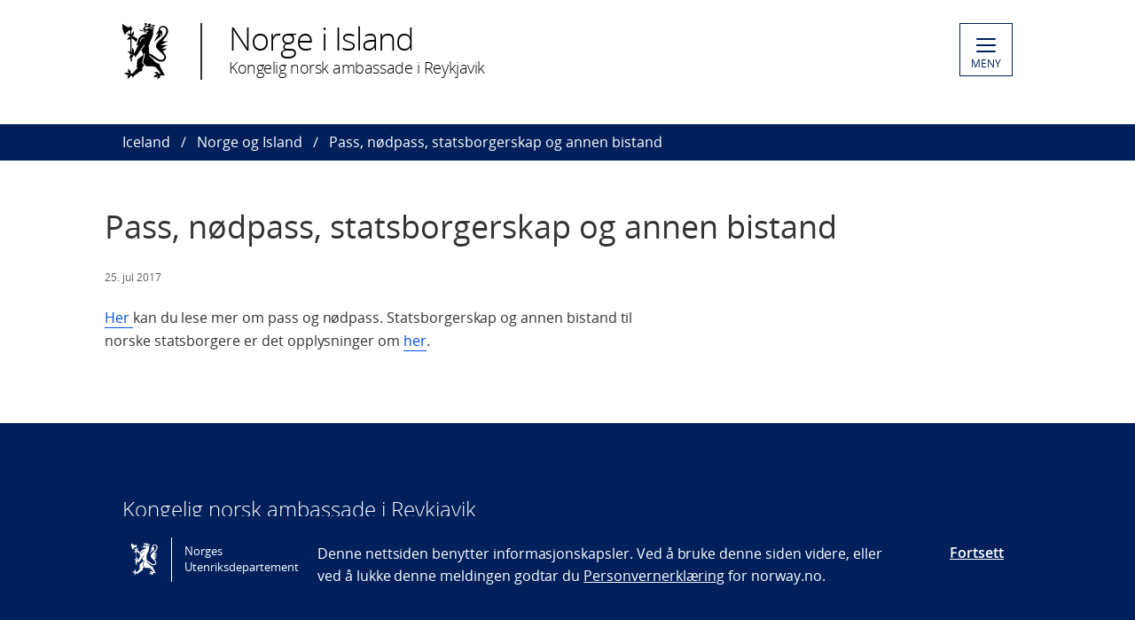

--- FILE ---
content_type: text/html; charset=utf-8
request_url: https://www.norway.no/no/iceland/norge-island/pass-nodpass-og-annen-bistand/
body_size: 4381
content:

<!DOCTYPE html>
<html lang="no">
<head>

<!-- Matomo Tag Manager -->
<script>
    var _mtm = window._mtm = window._mtm || [];
    _mtm.push({ 'mtm.startTime': (new Date().getTime()), 'event': 'mtm.Start' });
    var d = document, g = d.createElement('script'), s = d.getElementsByTagName('script')[0];
    g.async = false; g.src = 'https://cdn.matomo.cloud/utenriksdept.matomo.cloud/container_VNvugkFh.js'; s.parentNode.insertBefore(g, s);
</script>
<!-- Matomo Tag Manager -->
    
    <script src="/Scripts/jquery/jquery.v3.7.1.min.js"></script>


    <meta charset="utf-8" />
    <meta http-equiv="X-UA-Compatible" content="IE=Edge" />
    <meta name="viewport" content="width=device-width, initial-scale=1.0" />

    <title>Pass, n&#248;dpass, statsborgerskap og annen bistand - Norge i Island</title>
    <meta property="og:site_name" content="Norgesportalen">
    <meta property="og:title" content="Pass, n&#248;dpass, statsborgerskap og annen bistand" />
    <meta name="title" content="Pass, n&#248;dpass, statsborgerskap og annen bistand" />
    <meta name="station" content="iceland" />
        <meta property="og:type" content="website">
    <meta property="og:image" content="https://www.norway.no/Frontend/dist-web/favicons/opengraph_200x200.png" />
    <meta property="og:image:width" content="200" />
    <meta property="og:image:height" content="200" />
    <meta property="og:url" content="https://www.norway.no/no/iceland/norge-island/pass-nodpass-og-annen-bistand/">
    <link rel="apple-touch-icon" sizes="57x57" href="/Frontend/dist-web/favicons/apple-touch-icon-57x57.png">
    <link rel="apple-touch-icon" sizes="114x114" href="/Frontend/dist-web/favicons/apple-touch-icon-114x114.png">
    <link rel="apple-touch-icon" sizes="72x72" href="/Frontend/dist-web/favicons/apple-touch-icon-72x72.png">
    <link rel="apple-touch-icon" sizes="144x144" href="/Frontend/dist-web/favicons/apple-touch-icon-144x144.png">
    <link rel="apple-touch-icon" sizes="60x60" href="/Frontend/dist-web/favicons/apple-touch-icon-60x60.png">
    <link rel="apple-touch-icon" sizes="120x120" href="/Frontend/dist-web/favicons/apple-touch-icon-120x120.png">
    <link rel="apple-touch-icon" sizes="76x76" href="/Frontend/dist-web/favicons/apple-touch-icon-76x76.png">
    <link rel="apple-touch-icon" sizes="152x152" href="/Frontend/dist-web/favicons/apple-touch-icon-152x152.png">
    <link rel="apple-touch-icon" sizes="180x180" href="/Frontend/dist-web/favicons/apple-touch-icon-180x180.png">
    <meta name="apple-mobile-web-app-title" content="Norgesportalen">
    <link rel="icon" type="image/png" href="/Frontend/dist-web/favicons/favicon-192x192.png" sizes="192x192">
    <link rel="icon" type="image/png" href="/Frontend/dist-web/favicons/favicon-160x160.png" sizes="160x160">
    <link rel="icon" type="image/png" href="/Frontend/dist-web/favicons/favicon-96x96.png" sizes="96x96">
    <link rel="icon" type="image/png" href="/Frontend/dist-web/favicons/favicon-16x16.png" sizes="16x16">
    <link rel="icon" type="image/x-icon" href="/favicon.ico">
    <link rel="icon" type="image/png" href="/Frontend/dist-web/favicons/favicon-32x32.png" sizes="32x32">
    <link href="https://www.norway.no/no/iceland/norge-island/pass-nodpass-og-annen-bistand/" rel="canonical" />
    
    <link href="/Frontend/dist-web/Static/css/main.css?v=zIEnLrDIZH3glYZl2cHi094wpGoKl-FWku1pObxQR4E1" rel="stylesheet"/>

    
    <script src="/Scripts/jquery/jquery.v3.7.1.min.js"></script>
<script type="text/javascript">var appInsights=window.appInsights||function(config){function t(config){i[config]=function(){var t=arguments;i.queue.push(function(){i[config].apply(i,t)})}}var i={config:config},u=document,e=window,o="script",s="AuthenticatedUserContext",h="start",c="stop",l="Track",a=l+"Event",v=l+"Page",r,f;setTimeout(function(){var t=u.createElement(o);t.src=config.url||"https://js.monitor.azure.com/scripts/a/ai.0.js";u.getElementsByTagName(o)[0].parentNode.appendChild(t)});try{i.cookie=u.cookie}catch(y){}for(i.queue=[],r=["Event","Exception","Metric","PageView","Trace","Dependency"];r.length;)t("track"+r.pop());return t("set"+s),t("clear"+s),t(h+a),t(c+a),t(h+v),t(c+v),t("flush"),config.disableExceptionTracking||(r="onerror",t("_"+r),f=e[r],e[r]=function(config,t,u,e,o){var s=f&&f(config,t,u,e,o);return s!==!0&&i["_"+r](config,t,u,e,o),s}),i}({instrumentationKey:"ab11a9d0-deec-45a2-8ab8-2a9d4a0665f3",sdkExtension:"a"});window.appInsights=appInsights;appInsights.queue&&appInsights.queue.length===0&&appInsights.trackPageView();</script></head>



<body class="corearticlepage no-js">

    
    


        <a href="#main-content" class="skipToContent" accesskey="s">G&#229; til hovedinnhold</a>

    <header>
        
<div class="header-content">

        <ul class="language-bar">
        </ul>
        <a href="/no/iceland/" class="brand">

    <span class="logo"></span>
    <span class="logo-title" >Norge i Island</span>
    <span class="logo-subtitle" >Kongelig norsk ambassade i Reykjavik</span>

        </a>
            <button class="menu" id="navigation-btn" aria-controls="navigation" aria-expanded="false">
                <span class="hamburger">
                    <span></span>
                    <span></span>
                    <span></span>
                    <span></span>
                </span>
                <span class="text">
                    MENY
                </span>
            </button>
            <nav class="dropdown-menu" id="navigation" aria-hidden="true">
                <div class="dropdown-content">
                    <div class="container-large">
                        <div class="language-bar">
                        </div>
                        <div class="panels">
                                <ul class="panel">
                                    <li class="inner">
                                        <section>
                                            <h1>
                                                <a href="/no/iceland/seismisk-uro-og-reiseinformasjon-til-island/">Seismisk uro p&#229; Reykjanes og reiseinformasjon til Island</a>
                                            </h1>
                                            <ul class="hidden-mobile">
                                                                                            </ul>
                                        </section>
                                    </li>
                                </ul>
                                <ul class="panel">
                                    <li class="inner">
                                        <section>
                                            <h1>
                                                <a href="/no/iceland/for-islendinger-section-list/">For islendinger</a>
                                            </h1>
                                            <ul class="hidden-mobile">
                                                    <li class="menu-item">
                                                        <a href="/no/iceland/for-islendinger-section-list/flytte-til-norge/">Flytte til Norge</a>
                                                    </li>
                                                    <li class="menu-item">
                                                        <a href="/no/iceland/for-islendinger-section-list/studere-og-ga-pa-skole-i-norge/">Studere og g&#229; p&#229; skole i Norge</a>
                                                    </li>
                                                    <li class="menu-item">
                                                        <a href="/no/iceland/for-islendinger-section-list/pensjon-etter-arbeid-i-norge/">Pensjon etter arbeid i Norge</a>
                                                    </li>
                                                    <li class="menu-item">
                                                        <a href="/no/iceland/for-islendinger-section-list/investere-i-norge/">Investere eller drive n&#230;ring i Norge</a>
                                                    </li>
                                                    <li class="menu-item">
                                                        <a href="/no/iceland/for-islendinger-section-list/inkasso-og-andre-krav-fra-norge/">Inkasso og andre krav fra Norge</a>
                                                    </li>
                                                    <li class="menu-item">
                                                        <a href="/no/iceland/for-islendinger-section-list/norsk-islandsk-kultursamarbeid/">Norsk-islandsk kultursamarbeid</a>
                                                    </li>
                                                                                            </ul>
                                        </section>
                                    </li>
                                </ul>
                                <ul class="panel">
                                    <li class="inner">
                                        <section>
                                            <h1>
                                                <a href="/no/iceland/norge-island/">Norge og Island</a>
                                            </h1>
                                            <ul class="hidden-mobile">
                                                    <li class="menu-item">
                                                        <a href="/no/iceland/norge-island/om-ambassaden/">Om ambassaden</a>
                                                    </li>
                                                    <li class="menu-item">
                                                        <a href="/no/iceland/norge-island/honorare-konsulater/">Honor&#230;re konsulater</a>
                                                    </li>
                                                    <li class="menu-item">
                                                        <a href="/no/iceland/norge-island/pass-nodpass-og-annen-bistand/">Pass, n&#248;dpass, statsborgerskap og annen bistand</a>
                                                    </li>
                                                    <li class="menu-item">
                                                        <a href="/no/iceland/norge-island/nyheter-arr/">Nyheter og arrangementer</a>
                                                    </li>
                                                    <li class="menu-item">
                                                        <a href="/no/iceland/norge-island/information-page-ofte-stilte-sporsmal/">Ofte stilte sp&#248;rsm&#229;l</a>
                                                    </li>
                                                                                            </ul>
                                        </section>
                                    </li>
                                </ul>
                                <ul class="panel">
                                    <li class="inner">
                                        <section>
                                            <h1>
                                                <a href="/no/iceland/for-nordmenn/">For nordmenn</a>
                                            </h1>
                                            <ul class="hidden-mobile">
                                                    <li class="menu-item">
                                                        <a href="/no/iceland/for-nordmenn/pass2/">Pass</a>
                                                    </li>
                                                    <li class="menu-item">
                                                        <a href="/no/iceland/for-nordmenn/bistand-til-nordmenn-information-page/">Annen bistand til nordmenn</a>
                                                    </li>
                                                    <li class="menu-item">
                                                        <a href="https://www.regjeringen.no/no/tema/utenrikssaker/reiseinformasjon/velg-land/reiseinfo_island/id2414936/" target="_blank" rel="noreferrer noopener">Reiseinformasjon for Island</a>
                                                    </li>
                                                    <li class="menu-item">
                                                        <a href="/no/iceland/for-nordmenn/flytte-til-island/">Flytte til Island</a>
                                                    </li>
                                                    <li class="menu-item">
                                                        <a href="/no/iceland/for-nordmenn/norsk-naringsliv-pa-island/">Investere eller drive n&#230;ring p&#229; Island</a>
                                                    </li>
                                                    <li class="menu-item">
                                                        <a href="/no/iceland/for-nordmenn/om-island/">N&#248;kkelfakta om Island</a>
                                                    </li>
                                                    <li class="menu-item">
                                                        <a href="/no/iceland/for-nordmenn/okonomi/">Islandsk &#248;konomi</a>
                                                    </li>
                                                    <li class="menu-item">
                                                        <a href="/no/iceland/for-nordmenn/norskundervisning-information-page/">Norskundervisning</a>
                                                    </li>
                                                    <li class="menu-item">
                                                        <a href="/no/iceland/for-nordmenn/nordmannslaget-information-page/">Nordmannslaget</a>
                                                    </li>
                                                    <li class="menu-item">
                                                        <a href="/no/iceland/for-nordmenn/vennskapskommuner/">Vennskapskommuner</a>
                                                    </li>
                                                    <li class="menu-item">
                                                        <a href="/no/iceland/for-nordmenn/norsk-islandsk-kultursamarbeid/">Norsk-islandsk kultursamarbeid</a>
                                                    </li>
                                                                                            </ul>
                                        </section>
                                    </li>
                                </ul>
                        </div>

<div class="search-container">
<form action="/no/iceland/sokeside/" method="get">                                <div id="search-area" role="search">
                                    <label for="search-field" class="visually-hidden">S&#248;k</label>
                                    <input id="search-field" title="Legg til s&#248;kekriterie" placeholder="S&#248;k her..." type="text" name="q" />
                                    <button title="Search button" type="submit" class="searchButton" id="SearchButton" aria-label="Submit"><span role="presentation"></span></button>
                                </div>
</form>                        </div>
                    </div>
                </div>
            </nav>

</div>

    </header>
    <main class="main-content" id="main-content" aria-hidden="false">


        

<nav class="breadcrumbs">
    <div class="container-large">
        <ul>
                    <li><a href="/no/iceland/" title="Iceland">Iceland</a></li>
                    <li><a href="/no/iceland/norge-island/" title="Norge og Island">Norge og Island</a></li>
                    <li>Pass, n&#248;dpass, statsborgerskap og annen bistand</li>
        </ul>
    </div>
</nav>
        


<article class="article corearticle-page">
    <header class="article__header">
        <div class="grid-container grid-container--bleed">
        </div>
        <div class="grid-container">
            <!-- Title -->
            <h1 class="article__title">Pass, n&#248;dpass, statsborgerskap og annen bistand</h1>

            <!-- Ingress  -->

            <!-- Publine (pubdate and location)  -->
            <div class="article__publine publine">
                    <time datetime="2017-07-25">25. jul 2017</time>
                
            </div>
        </div>
    </header>


    <section>
        <div class="grid-container">
            <div class="article__body">
                <!-- Article Main Content -->
                <div class="article__main">
                        <div class="article__richtext clearfix np-margin-bottom--m np-main-body">
                            <p><a title="Pass" href="/no/iceland/tjenester-info/pass2/">Her </a>kan du lese mer om pass og&nbsp;n&oslash;dpass. Statsborgerskap&nbsp;og annen bistand til norske statsborgere er det opplysninger om <a href="/no/iceland/for-nordmenn/bistand-til-nordmenn-information-page/">her</a>.</p>
                        </div>



                    <!-- HeadingSecond and MainBodySecond -->
                    <div class="article__richtext">
                        
                    </div>




                </div>


                <!-- Article Sidebar -->
                <aside class="article__sidebar">

                </aside>
            </div>
        </div>
    </section>


   

</article>


    </main>

    <footer>



<div class="container-large footer-content">
        <h1>Kongelig norsk ambassade i Reykjavik</h1>
        <div class="panels">
            <div class="panel">
                <div class="footer-section">
                    <p>Kontaktinformasjon og postadresse:<br />Fj&oacute;lugata 17, 101 Reykjav&iacute;k</p>
<p>--------------------------------</p>
<p>Ring og avtal tid f&oslash;r du kommer til oss. Telefon: +354 520 0700</p>
<p>Alle henvendelser som kan tas via e-post b&oslash;r rettes som slik til: emb.reykjavik@mfa.no</p>
<p>------------------------------&nbsp;</p>
<p>Ambassadens kontortid: Mandag - fredag: kl. 09:00 - 16:00. Ekspedisjonstid for pass-sp&oslash;rsm&aring;l og andre publikumshenvendelser: Mandag - fredag kl. 09:00 - 13:00.</p>
<p>Dersom du trenger nytt pass m&aring; du bestille tid.</p>
<p>&nbsp;</p>
                </div>
            </div>
            <div class="panel">
                <div class="footer-section">
                    <p>Skrifstofut&iacute;mi sendir&aacute;&eth;sins: M&aacute;nud. - f&ouml;stud: kl. 09:00 - 16:00. Afgrei&eth;slut&iacute;mi vegna vegabr&eacute;fa og fyrirspurna almenns e&eth;lis: M&aacute;nud. - f&ouml;stud. kl. 09:00 - 13:00.</p>
<p>T&iacute;map&ouml;ntun nau&eth;s&yacute;nleg. Best er a&eth; panta &aacute; emb.reykjavik [at] mfa.no</p>
<p>S&iacute;mi / Tlf: (+354) 520 0700<br />Br&eacute;fas&iacute;mi / Faks: (+354) 552 9553<br />Netfang / E-postadresse: emb.reykjavik [at] mfa.no</p>
                </div>
            </div>
            <div class="panel">
                <div class="footer-section">
                            <div class="socialmedia-block">
                                <h2>
                                    F&#248;lg oss                                </h2>
                                <div class="socialmedia-icons"><span>
<a href="https://www.facebook.com/NorwayinIceland/" target="_blank" rel="noreferrer noopener">
    <span class="socialmedia-icon facebook"></span>
    Ambassaden p&#229; Facebook
</a>
</span><span>
<a href="https://www.instagram.com/norwayiniceland/" target="_blank" rel="noreferrer noopener">
    <span class="socialmedia-icon instagram"></span>
    Instagram
</a>
</span></div>
                            </div>

                    
                    

                    
                </div>
            </div>
        </div>
    
        <div class="link-section arrow-link">
                <p>
        <a href="https://uustatus.no/nb/erklaringer/publisert/5673b7b3-d04b-4388-a289-d2f8309c5154" target="_blank"  rel="noreferrer noopener">
            Tilgjengelighetserkl&#230;ring / Accessibility statement (NO)
        </a>
    </p>

        </div>

</div>
    </footer>

        <script id="leadingtexts" type="application/json">
            {"menu":{"close":"STENG","open":"MENY"}}
        </script>

        <div class="gdpr-wrapper hidden" data-gdpr>
            <div class="container-large">
                <div class="gdpr">
                    <div class="gdpr-col-logo">
                        <span class="logo"></span>
                        Norges Utenriksdepartement
                    </div>
                    <div class="gdpr-col-content">
                        <p>Denne nettsiden benytter informasjonskapsler. Ved &aring; bruke denne siden videre, eller ved &aring; lukke denne meldingen godtar du <a href="/no/admin-support-page/admin-norway/gdpr2/policy_norway_no/">Personvernerkl&aelig;ring</a> for norway.no.</p>
                    </div>
                    <div class="gdpr-col-accept">
                        <button type="button" class="btn-link" data-accept-gdpr>Fortsett</button>
                    </div>
                </div>
            </div>
        </div>

    <script src="/Frontend/dist-web/Static/js/main.js?v=-A74embWGAyYy0W3f7OKJgAAy-GfOw0DWaCDnkb3A-o1"></script>

    <script type="text/javascript" src="/Frontend/dist-web/static/js/search_clicktracking.js?versjon=5"></script>
<script type="text/javascript">
if(typeof FindApi === 'function'){var api = new FindApi();api.setApplicationUrl('/');api.setServiceApiBaseUrl('/find_v2/');api.processEventFromCurrentUri();api.bindWindowEvents();api.bindAClickEvent();api.sendBufferedEvents();}
</script>

</body>
</html>
